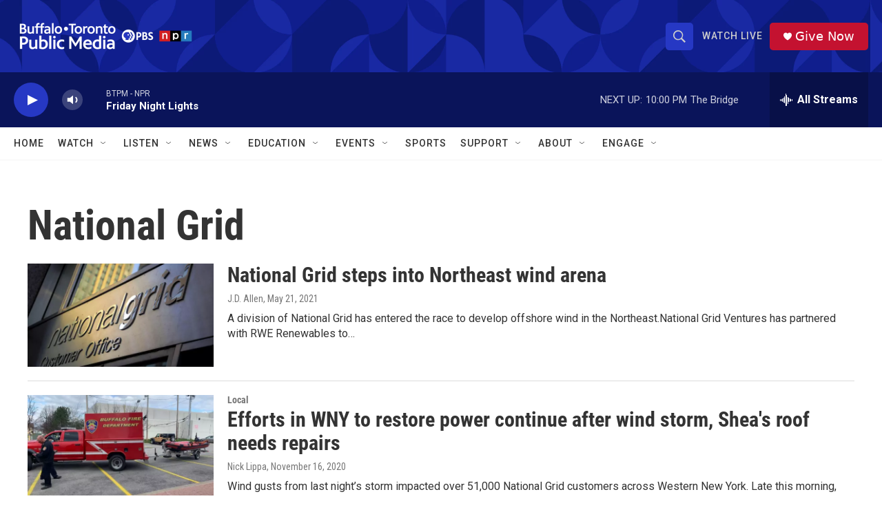

--- FILE ---
content_type: text/html; charset=utf-8
request_url: https://www.google.com/recaptcha/api2/aframe
body_size: 184
content:
<!DOCTYPE HTML><html><head><meta http-equiv="content-type" content="text/html; charset=UTF-8"></head><body><script nonce="X534YPmhpSlPvCQ8BfAyrA">/** Anti-fraud and anti-abuse applications only. See google.com/recaptcha */ try{var clients={'sodar':'https://pagead2.googlesyndication.com/pagead/sodar?'};window.addEventListener("message",function(a){try{if(a.source===window.parent){var b=JSON.parse(a.data);var c=clients[b['id']];if(c){var d=document.createElement('img');d.src=c+b['params']+'&rc='+(localStorage.getItem("rc::a")?sessionStorage.getItem("rc::b"):"");window.document.body.appendChild(d);sessionStorage.setItem("rc::e",parseInt(sessionStorage.getItem("rc::e")||0)+1);localStorage.setItem("rc::h",'1768618204245');}}}catch(b){}});window.parent.postMessage("_grecaptcha_ready", "*");}catch(b){}</script></body></html>